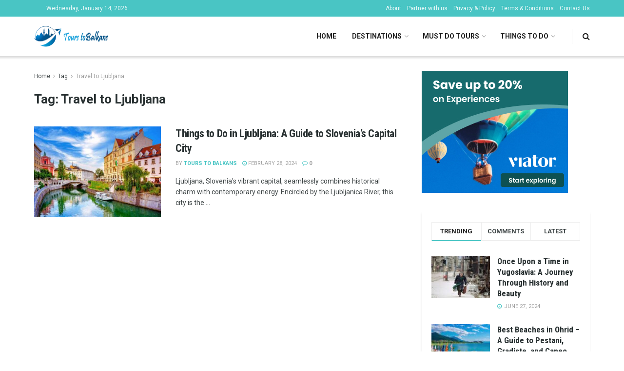

--- FILE ---
content_type: text/html; charset=utf-8
request_url: https://www.google.com/recaptcha/api2/aframe
body_size: 267
content:
<!DOCTYPE HTML><html><head><meta http-equiv="content-type" content="text/html; charset=UTF-8"></head><body><script nonce="J2kQY5JNCqEblU6geJPFVQ">/** Anti-fraud and anti-abuse applications only. See google.com/recaptcha */ try{var clients={'sodar':'https://pagead2.googlesyndication.com/pagead/sodar?'};window.addEventListener("message",function(a){try{if(a.source===window.parent){var b=JSON.parse(a.data);var c=clients[b['id']];if(c){var d=document.createElement('img');d.src=c+b['params']+'&rc='+(localStorage.getItem("rc::a")?sessionStorage.getItem("rc::b"):"");window.document.body.appendChild(d);sessionStorage.setItem("rc::e",parseInt(sessionStorage.getItem("rc::e")||0)+1);localStorage.setItem("rc::h",'1768363221078');}}}catch(b){}});window.parent.postMessage("_grecaptcha_ready", "*");}catch(b){}</script></body></html>